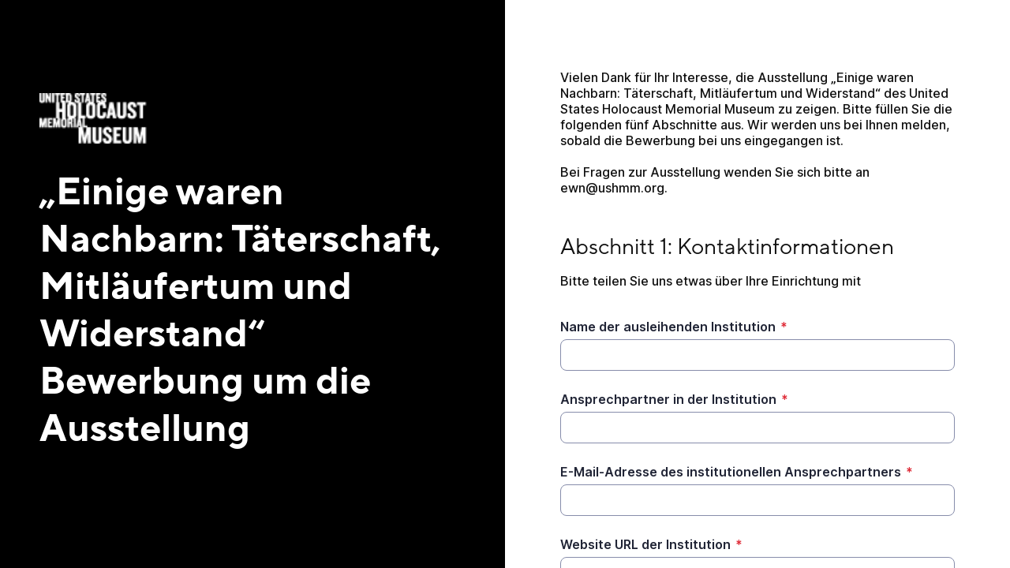

--- FILE ---
content_type: text/html;charset=UTF-8
request_url: https://app.smartsheet.com/b/form/4182ae19efe54a82bcc55c4e1a733348
body_size: 7010
content:
<!doctype html>
<html lang="en">
<head>
    <meta charset="utf-8">
    <title>Smartsheet Forms</title>
    <link rel="icon" href="https://forms.smartsheet.com/assets/form-app/favicon.png" type="image/png">
    <link rel="shortcut icon" href="https://forms.smartsheet.com/assets/form-app/favicon.png" type="image/png">
    <meta name="viewport" content="width=device-width, initial-scale=1">
    <meta name="robots" content="noindex, nofollow">
    <style>
        @import url('https://fonts.googleapis.com/css?family=Roboto+Mono|Roboto+Slab|Roboto:300,400,400i,500,700,900');
    </style>
    <style>
        body {
            -ms-text-size-adjust: auto;
            -moz-text-size-adjust: auto;
            -webkit-text-size-adjust: auto;
            font: -apple-system-body;
        }
    </style>
    <link rel="stylesheet" href="https://forms.smartsheet.com/assets/forms-ui-submit-app/bundle/main.1765238645962.css"></link>
    <script>
        window.formEndpoint = "https://forms.smartsheet.com";
        window.formDefinition = "[base64]/IiwicmljaERlc2NyaXB0aW9uIjoiPHA+V2llIHdpcmQgZGllIEF1c3N0ZWxsdW5nIHp1ciBCZXdcdTAwRTRsdGlndW5nIHZvbiBIZXJhdXNmb3JkZXJ1bmdlbiBpbiBJaHJlciBHZW1laW5kZSBiZWl0cmFnZW4/[base64]/[base64]/[base64]/[base64]";
        window.formToken = "mrvxuqxrxvuwh0nn7r7v";
        window.formAppVersion = "1.145.10";
        window.publishKey = "4182ae19efe54a82bcc55c4e1a733348";
    </script>
</head>
<body style="margin: 0px">
<div id="root"></div>
<div id="modal-root"></div>
<script src="https://forms.smartsheet.com/assets/forms-ui-submit-app/bundle/main.1765238645962.js"></script>
</body>
</html>



--- FILE ---
content_type: text/html; charset=utf-8
request_url: https://www.google.com/recaptcha/api2/anchor?ar=1&k=6LfbDqAUAAAAAPc856qavjKSEVbYbOIj3lAb2x3l&co=aHR0cHM6Ly9hcHAuc21hcnRzaGVldC5jb206NDQz&hl=en&type=image&v=jdMmXeCQEkPbnFDy9T04NbgJ&theme=light&size=invisible&badge=bottomright&anchor-ms=20000&execute-ms=15000&cb=bawrwaful2nz
body_size: 48969
content:
<!DOCTYPE HTML><html dir="ltr" lang="en"><head><meta http-equiv="Content-Type" content="text/html; charset=UTF-8">
<meta http-equiv="X-UA-Compatible" content="IE=edge">
<title>reCAPTCHA</title>
<style type="text/css">
/* cyrillic-ext */
@font-face {
  font-family: 'Roboto';
  font-style: normal;
  font-weight: 400;
  font-stretch: 100%;
  src: url(//fonts.gstatic.com/s/roboto/v48/KFO7CnqEu92Fr1ME7kSn66aGLdTylUAMa3GUBHMdazTgWw.woff2) format('woff2');
  unicode-range: U+0460-052F, U+1C80-1C8A, U+20B4, U+2DE0-2DFF, U+A640-A69F, U+FE2E-FE2F;
}
/* cyrillic */
@font-face {
  font-family: 'Roboto';
  font-style: normal;
  font-weight: 400;
  font-stretch: 100%;
  src: url(//fonts.gstatic.com/s/roboto/v48/KFO7CnqEu92Fr1ME7kSn66aGLdTylUAMa3iUBHMdazTgWw.woff2) format('woff2');
  unicode-range: U+0301, U+0400-045F, U+0490-0491, U+04B0-04B1, U+2116;
}
/* greek-ext */
@font-face {
  font-family: 'Roboto';
  font-style: normal;
  font-weight: 400;
  font-stretch: 100%;
  src: url(//fonts.gstatic.com/s/roboto/v48/KFO7CnqEu92Fr1ME7kSn66aGLdTylUAMa3CUBHMdazTgWw.woff2) format('woff2');
  unicode-range: U+1F00-1FFF;
}
/* greek */
@font-face {
  font-family: 'Roboto';
  font-style: normal;
  font-weight: 400;
  font-stretch: 100%;
  src: url(//fonts.gstatic.com/s/roboto/v48/KFO7CnqEu92Fr1ME7kSn66aGLdTylUAMa3-UBHMdazTgWw.woff2) format('woff2');
  unicode-range: U+0370-0377, U+037A-037F, U+0384-038A, U+038C, U+038E-03A1, U+03A3-03FF;
}
/* math */
@font-face {
  font-family: 'Roboto';
  font-style: normal;
  font-weight: 400;
  font-stretch: 100%;
  src: url(//fonts.gstatic.com/s/roboto/v48/KFO7CnqEu92Fr1ME7kSn66aGLdTylUAMawCUBHMdazTgWw.woff2) format('woff2');
  unicode-range: U+0302-0303, U+0305, U+0307-0308, U+0310, U+0312, U+0315, U+031A, U+0326-0327, U+032C, U+032F-0330, U+0332-0333, U+0338, U+033A, U+0346, U+034D, U+0391-03A1, U+03A3-03A9, U+03B1-03C9, U+03D1, U+03D5-03D6, U+03F0-03F1, U+03F4-03F5, U+2016-2017, U+2034-2038, U+203C, U+2040, U+2043, U+2047, U+2050, U+2057, U+205F, U+2070-2071, U+2074-208E, U+2090-209C, U+20D0-20DC, U+20E1, U+20E5-20EF, U+2100-2112, U+2114-2115, U+2117-2121, U+2123-214F, U+2190, U+2192, U+2194-21AE, U+21B0-21E5, U+21F1-21F2, U+21F4-2211, U+2213-2214, U+2216-22FF, U+2308-230B, U+2310, U+2319, U+231C-2321, U+2336-237A, U+237C, U+2395, U+239B-23B7, U+23D0, U+23DC-23E1, U+2474-2475, U+25AF, U+25B3, U+25B7, U+25BD, U+25C1, U+25CA, U+25CC, U+25FB, U+266D-266F, U+27C0-27FF, U+2900-2AFF, U+2B0E-2B11, U+2B30-2B4C, U+2BFE, U+3030, U+FF5B, U+FF5D, U+1D400-1D7FF, U+1EE00-1EEFF;
}
/* symbols */
@font-face {
  font-family: 'Roboto';
  font-style: normal;
  font-weight: 400;
  font-stretch: 100%;
  src: url(//fonts.gstatic.com/s/roboto/v48/KFO7CnqEu92Fr1ME7kSn66aGLdTylUAMaxKUBHMdazTgWw.woff2) format('woff2');
  unicode-range: U+0001-000C, U+000E-001F, U+007F-009F, U+20DD-20E0, U+20E2-20E4, U+2150-218F, U+2190, U+2192, U+2194-2199, U+21AF, U+21E6-21F0, U+21F3, U+2218-2219, U+2299, U+22C4-22C6, U+2300-243F, U+2440-244A, U+2460-24FF, U+25A0-27BF, U+2800-28FF, U+2921-2922, U+2981, U+29BF, U+29EB, U+2B00-2BFF, U+4DC0-4DFF, U+FFF9-FFFB, U+10140-1018E, U+10190-1019C, U+101A0, U+101D0-101FD, U+102E0-102FB, U+10E60-10E7E, U+1D2C0-1D2D3, U+1D2E0-1D37F, U+1F000-1F0FF, U+1F100-1F1AD, U+1F1E6-1F1FF, U+1F30D-1F30F, U+1F315, U+1F31C, U+1F31E, U+1F320-1F32C, U+1F336, U+1F378, U+1F37D, U+1F382, U+1F393-1F39F, U+1F3A7-1F3A8, U+1F3AC-1F3AF, U+1F3C2, U+1F3C4-1F3C6, U+1F3CA-1F3CE, U+1F3D4-1F3E0, U+1F3ED, U+1F3F1-1F3F3, U+1F3F5-1F3F7, U+1F408, U+1F415, U+1F41F, U+1F426, U+1F43F, U+1F441-1F442, U+1F444, U+1F446-1F449, U+1F44C-1F44E, U+1F453, U+1F46A, U+1F47D, U+1F4A3, U+1F4B0, U+1F4B3, U+1F4B9, U+1F4BB, U+1F4BF, U+1F4C8-1F4CB, U+1F4D6, U+1F4DA, U+1F4DF, U+1F4E3-1F4E6, U+1F4EA-1F4ED, U+1F4F7, U+1F4F9-1F4FB, U+1F4FD-1F4FE, U+1F503, U+1F507-1F50B, U+1F50D, U+1F512-1F513, U+1F53E-1F54A, U+1F54F-1F5FA, U+1F610, U+1F650-1F67F, U+1F687, U+1F68D, U+1F691, U+1F694, U+1F698, U+1F6AD, U+1F6B2, U+1F6B9-1F6BA, U+1F6BC, U+1F6C6-1F6CF, U+1F6D3-1F6D7, U+1F6E0-1F6EA, U+1F6F0-1F6F3, U+1F6F7-1F6FC, U+1F700-1F7FF, U+1F800-1F80B, U+1F810-1F847, U+1F850-1F859, U+1F860-1F887, U+1F890-1F8AD, U+1F8B0-1F8BB, U+1F8C0-1F8C1, U+1F900-1F90B, U+1F93B, U+1F946, U+1F984, U+1F996, U+1F9E9, U+1FA00-1FA6F, U+1FA70-1FA7C, U+1FA80-1FA89, U+1FA8F-1FAC6, U+1FACE-1FADC, U+1FADF-1FAE9, U+1FAF0-1FAF8, U+1FB00-1FBFF;
}
/* vietnamese */
@font-face {
  font-family: 'Roboto';
  font-style: normal;
  font-weight: 400;
  font-stretch: 100%;
  src: url(//fonts.gstatic.com/s/roboto/v48/KFO7CnqEu92Fr1ME7kSn66aGLdTylUAMa3OUBHMdazTgWw.woff2) format('woff2');
  unicode-range: U+0102-0103, U+0110-0111, U+0128-0129, U+0168-0169, U+01A0-01A1, U+01AF-01B0, U+0300-0301, U+0303-0304, U+0308-0309, U+0323, U+0329, U+1EA0-1EF9, U+20AB;
}
/* latin-ext */
@font-face {
  font-family: 'Roboto';
  font-style: normal;
  font-weight: 400;
  font-stretch: 100%;
  src: url(//fonts.gstatic.com/s/roboto/v48/KFO7CnqEu92Fr1ME7kSn66aGLdTylUAMa3KUBHMdazTgWw.woff2) format('woff2');
  unicode-range: U+0100-02BA, U+02BD-02C5, U+02C7-02CC, U+02CE-02D7, U+02DD-02FF, U+0304, U+0308, U+0329, U+1D00-1DBF, U+1E00-1E9F, U+1EF2-1EFF, U+2020, U+20A0-20AB, U+20AD-20C0, U+2113, U+2C60-2C7F, U+A720-A7FF;
}
/* latin */
@font-face {
  font-family: 'Roboto';
  font-style: normal;
  font-weight: 400;
  font-stretch: 100%;
  src: url(//fonts.gstatic.com/s/roboto/v48/KFO7CnqEu92Fr1ME7kSn66aGLdTylUAMa3yUBHMdazQ.woff2) format('woff2');
  unicode-range: U+0000-00FF, U+0131, U+0152-0153, U+02BB-02BC, U+02C6, U+02DA, U+02DC, U+0304, U+0308, U+0329, U+2000-206F, U+20AC, U+2122, U+2191, U+2193, U+2212, U+2215, U+FEFF, U+FFFD;
}
/* cyrillic-ext */
@font-face {
  font-family: 'Roboto';
  font-style: normal;
  font-weight: 500;
  font-stretch: 100%;
  src: url(//fonts.gstatic.com/s/roboto/v48/KFO7CnqEu92Fr1ME7kSn66aGLdTylUAMa3GUBHMdazTgWw.woff2) format('woff2');
  unicode-range: U+0460-052F, U+1C80-1C8A, U+20B4, U+2DE0-2DFF, U+A640-A69F, U+FE2E-FE2F;
}
/* cyrillic */
@font-face {
  font-family: 'Roboto';
  font-style: normal;
  font-weight: 500;
  font-stretch: 100%;
  src: url(//fonts.gstatic.com/s/roboto/v48/KFO7CnqEu92Fr1ME7kSn66aGLdTylUAMa3iUBHMdazTgWw.woff2) format('woff2');
  unicode-range: U+0301, U+0400-045F, U+0490-0491, U+04B0-04B1, U+2116;
}
/* greek-ext */
@font-face {
  font-family: 'Roboto';
  font-style: normal;
  font-weight: 500;
  font-stretch: 100%;
  src: url(//fonts.gstatic.com/s/roboto/v48/KFO7CnqEu92Fr1ME7kSn66aGLdTylUAMa3CUBHMdazTgWw.woff2) format('woff2');
  unicode-range: U+1F00-1FFF;
}
/* greek */
@font-face {
  font-family: 'Roboto';
  font-style: normal;
  font-weight: 500;
  font-stretch: 100%;
  src: url(//fonts.gstatic.com/s/roboto/v48/KFO7CnqEu92Fr1ME7kSn66aGLdTylUAMa3-UBHMdazTgWw.woff2) format('woff2');
  unicode-range: U+0370-0377, U+037A-037F, U+0384-038A, U+038C, U+038E-03A1, U+03A3-03FF;
}
/* math */
@font-face {
  font-family: 'Roboto';
  font-style: normal;
  font-weight: 500;
  font-stretch: 100%;
  src: url(//fonts.gstatic.com/s/roboto/v48/KFO7CnqEu92Fr1ME7kSn66aGLdTylUAMawCUBHMdazTgWw.woff2) format('woff2');
  unicode-range: U+0302-0303, U+0305, U+0307-0308, U+0310, U+0312, U+0315, U+031A, U+0326-0327, U+032C, U+032F-0330, U+0332-0333, U+0338, U+033A, U+0346, U+034D, U+0391-03A1, U+03A3-03A9, U+03B1-03C9, U+03D1, U+03D5-03D6, U+03F0-03F1, U+03F4-03F5, U+2016-2017, U+2034-2038, U+203C, U+2040, U+2043, U+2047, U+2050, U+2057, U+205F, U+2070-2071, U+2074-208E, U+2090-209C, U+20D0-20DC, U+20E1, U+20E5-20EF, U+2100-2112, U+2114-2115, U+2117-2121, U+2123-214F, U+2190, U+2192, U+2194-21AE, U+21B0-21E5, U+21F1-21F2, U+21F4-2211, U+2213-2214, U+2216-22FF, U+2308-230B, U+2310, U+2319, U+231C-2321, U+2336-237A, U+237C, U+2395, U+239B-23B7, U+23D0, U+23DC-23E1, U+2474-2475, U+25AF, U+25B3, U+25B7, U+25BD, U+25C1, U+25CA, U+25CC, U+25FB, U+266D-266F, U+27C0-27FF, U+2900-2AFF, U+2B0E-2B11, U+2B30-2B4C, U+2BFE, U+3030, U+FF5B, U+FF5D, U+1D400-1D7FF, U+1EE00-1EEFF;
}
/* symbols */
@font-face {
  font-family: 'Roboto';
  font-style: normal;
  font-weight: 500;
  font-stretch: 100%;
  src: url(//fonts.gstatic.com/s/roboto/v48/KFO7CnqEu92Fr1ME7kSn66aGLdTylUAMaxKUBHMdazTgWw.woff2) format('woff2');
  unicode-range: U+0001-000C, U+000E-001F, U+007F-009F, U+20DD-20E0, U+20E2-20E4, U+2150-218F, U+2190, U+2192, U+2194-2199, U+21AF, U+21E6-21F0, U+21F3, U+2218-2219, U+2299, U+22C4-22C6, U+2300-243F, U+2440-244A, U+2460-24FF, U+25A0-27BF, U+2800-28FF, U+2921-2922, U+2981, U+29BF, U+29EB, U+2B00-2BFF, U+4DC0-4DFF, U+FFF9-FFFB, U+10140-1018E, U+10190-1019C, U+101A0, U+101D0-101FD, U+102E0-102FB, U+10E60-10E7E, U+1D2C0-1D2D3, U+1D2E0-1D37F, U+1F000-1F0FF, U+1F100-1F1AD, U+1F1E6-1F1FF, U+1F30D-1F30F, U+1F315, U+1F31C, U+1F31E, U+1F320-1F32C, U+1F336, U+1F378, U+1F37D, U+1F382, U+1F393-1F39F, U+1F3A7-1F3A8, U+1F3AC-1F3AF, U+1F3C2, U+1F3C4-1F3C6, U+1F3CA-1F3CE, U+1F3D4-1F3E0, U+1F3ED, U+1F3F1-1F3F3, U+1F3F5-1F3F7, U+1F408, U+1F415, U+1F41F, U+1F426, U+1F43F, U+1F441-1F442, U+1F444, U+1F446-1F449, U+1F44C-1F44E, U+1F453, U+1F46A, U+1F47D, U+1F4A3, U+1F4B0, U+1F4B3, U+1F4B9, U+1F4BB, U+1F4BF, U+1F4C8-1F4CB, U+1F4D6, U+1F4DA, U+1F4DF, U+1F4E3-1F4E6, U+1F4EA-1F4ED, U+1F4F7, U+1F4F9-1F4FB, U+1F4FD-1F4FE, U+1F503, U+1F507-1F50B, U+1F50D, U+1F512-1F513, U+1F53E-1F54A, U+1F54F-1F5FA, U+1F610, U+1F650-1F67F, U+1F687, U+1F68D, U+1F691, U+1F694, U+1F698, U+1F6AD, U+1F6B2, U+1F6B9-1F6BA, U+1F6BC, U+1F6C6-1F6CF, U+1F6D3-1F6D7, U+1F6E0-1F6EA, U+1F6F0-1F6F3, U+1F6F7-1F6FC, U+1F700-1F7FF, U+1F800-1F80B, U+1F810-1F847, U+1F850-1F859, U+1F860-1F887, U+1F890-1F8AD, U+1F8B0-1F8BB, U+1F8C0-1F8C1, U+1F900-1F90B, U+1F93B, U+1F946, U+1F984, U+1F996, U+1F9E9, U+1FA00-1FA6F, U+1FA70-1FA7C, U+1FA80-1FA89, U+1FA8F-1FAC6, U+1FACE-1FADC, U+1FADF-1FAE9, U+1FAF0-1FAF8, U+1FB00-1FBFF;
}
/* vietnamese */
@font-face {
  font-family: 'Roboto';
  font-style: normal;
  font-weight: 500;
  font-stretch: 100%;
  src: url(//fonts.gstatic.com/s/roboto/v48/KFO7CnqEu92Fr1ME7kSn66aGLdTylUAMa3OUBHMdazTgWw.woff2) format('woff2');
  unicode-range: U+0102-0103, U+0110-0111, U+0128-0129, U+0168-0169, U+01A0-01A1, U+01AF-01B0, U+0300-0301, U+0303-0304, U+0308-0309, U+0323, U+0329, U+1EA0-1EF9, U+20AB;
}
/* latin-ext */
@font-face {
  font-family: 'Roboto';
  font-style: normal;
  font-weight: 500;
  font-stretch: 100%;
  src: url(//fonts.gstatic.com/s/roboto/v48/KFO7CnqEu92Fr1ME7kSn66aGLdTylUAMa3KUBHMdazTgWw.woff2) format('woff2');
  unicode-range: U+0100-02BA, U+02BD-02C5, U+02C7-02CC, U+02CE-02D7, U+02DD-02FF, U+0304, U+0308, U+0329, U+1D00-1DBF, U+1E00-1E9F, U+1EF2-1EFF, U+2020, U+20A0-20AB, U+20AD-20C0, U+2113, U+2C60-2C7F, U+A720-A7FF;
}
/* latin */
@font-face {
  font-family: 'Roboto';
  font-style: normal;
  font-weight: 500;
  font-stretch: 100%;
  src: url(//fonts.gstatic.com/s/roboto/v48/KFO7CnqEu92Fr1ME7kSn66aGLdTylUAMa3yUBHMdazQ.woff2) format('woff2');
  unicode-range: U+0000-00FF, U+0131, U+0152-0153, U+02BB-02BC, U+02C6, U+02DA, U+02DC, U+0304, U+0308, U+0329, U+2000-206F, U+20AC, U+2122, U+2191, U+2193, U+2212, U+2215, U+FEFF, U+FFFD;
}
/* cyrillic-ext */
@font-face {
  font-family: 'Roboto';
  font-style: normal;
  font-weight: 900;
  font-stretch: 100%;
  src: url(//fonts.gstatic.com/s/roboto/v48/KFO7CnqEu92Fr1ME7kSn66aGLdTylUAMa3GUBHMdazTgWw.woff2) format('woff2');
  unicode-range: U+0460-052F, U+1C80-1C8A, U+20B4, U+2DE0-2DFF, U+A640-A69F, U+FE2E-FE2F;
}
/* cyrillic */
@font-face {
  font-family: 'Roboto';
  font-style: normal;
  font-weight: 900;
  font-stretch: 100%;
  src: url(//fonts.gstatic.com/s/roboto/v48/KFO7CnqEu92Fr1ME7kSn66aGLdTylUAMa3iUBHMdazTgWw.woff2) format('woff2');
  unicode-range: U+0301, U+0400-045F, U+0490-0491, U+04B0-04B1, U+2116;
}
/* greek-ext */
@font-face {
  font-family: 'Roboto';
  font-style: normal;
  font-weight: 900;
  font-stretch: 100%;
  src: url(//fonts.gstatic.com/s/roboto/v48/KFO7CnqEu92Fr1ME7kSn66aGLdTylUAMa3CUBHMdazTgWw.woff2) format('woff2');
  unicode-range: U+1F00-1FFF;
}
/* greek */
@font-face {
  font-family: 'Roboto';
  font-style: normal;
  font-weight: 900;
  font-stretch: 100%;
  src: url(//fonts.gstatic.com/s/roboto/v48/KFO7CnqEu92Fr1ME7kSn66aGLdTylUAMa3-UBHMdazTgWw.woff2) format('woff2');
  unicode-range: U+0370-0377, U+037A-037F, U+0384-038A, U+038C, U+038E-03A1, U+03A3-03FF;
}
/* math */
@font-face {
  font-family: 'Roboto';
  font-style: normal;
  font-weight: 900;
  font-stretch: 100%;
  src: url(//fonts.gstatic.com/s/roboto/v48/KFO7CnqEu92Fr1ME7kSn66aGLdTylUAMawCUBHMdazTgWw.woff2) format('woff2');
  unicode-range: U+0302-0303, U+0305, U+0307-0308, U+0310, U+0312, U+0315, U+031A, U+0326-0327, U+032C, U+032F-0330, U+0332-0333, U+0338, U+033A, U+0346, U+034D, U+0391-03A1, U+03A3-03A9, U+03B1-03C9, U+03D1, U+03D5-03D6, U+03F0-03F1, U+03F4-03F5, U+2016-2017, U+2034-2038, U+203C, U+2040, U+2043, U+2047, U+2050, U+2057, U+205F, U+2070-2071, U+2074-208E, U+2090-209C, U+20D0-20DC, U+20E1, U+20E5-20EF, U+2100-2112, U+2114-2115, U+2117-2121, U+2123-214F, U+2190, U+2192, U+2194-21AE, U+21B0-21E5, U+21F1-21F2, U+21F4-2211, U+2213-2214, U+2216-22FF, U+2308-230B, U+2310, U+2319, U+231C-2321, U+2336-237A, U+237C, U+2395, U+239B-23B7, U+23D0, U+23DC-23E1, U+2474-2475, U+25AF, U+25B3, U+25B7, U+25BD, U+25C1, U+25CA, U+25CC, U+25FB, U+266D-266F, U+27C0-27FF, U+2900-2AFF, U+2B0E-2B11, U+2B30-2B4C, U+2BFE, U+3030, U+FF5B, U+FF5D, U+1D400-1D7FF, U+1EE00-1EEFF;
}
/* symbols */
@font-face {
  font-family: 'Roboto';
  font-style: normal;
  font-weight: 900;
  font-stretch: 100%;
  src: url(//fonts.gstatic.com/s/roboto/v48/KFO7CnqEu92Fr1ME7kSn66aGLdTylUAMaxKUBHMdazTgWw.woff2) format('woff2');
  unicode-range: U+0001-000C, U+000E-001F, U+007F-009F, U+20DD-20E0, U+20E2-20E4, U+2150-218F, U+2190, U+2192, U+2194-2199, U+21AF, U+21E6-21F0, U+21F3, U+2218-2219, U+2299, U+22C4-22C6, U+2300-243F, U+2440-244A, U+2460-24FF, U+25A0-27BF, U+2800-28FF, U+2921-2922, U+2981, U+29BF, U+29EB, U+2B00-2BFF, U+4DC0-4DFF, U+FFF9-FFFB, U+10140-1018E, U+10190-1019C, U+101A0, U+101D0-101FD, U+102E0-102FB, U+10E60-10E7E, U+1D2C0-1D2D3, U+1D2E0-1D37F, U+1F000-1F0FF, U+1F100-1F1AD, U+1F1E6-1F1FF, U+1F30D-1F30F, U+1F315, U+1F31C, U+1F31E, U+1F320-1F32C, U+1F336, U+1F378, U+1F37D, U+1F382, U+1F393-1F39F, U+1F3A7-1F3A8, U+1F3AC-1F3AF, U+1F3C2, U+1F3C4-1F3C6, U+1F3CA-1F3CE, U+1F3D4-1F3E0, U+1F3ED, U+1F3F1-1F3F3, U+1F3F5-1F3F7, U+1F408, U+1F415, U+1F41F, U+1F426, U+1F43F, U+1F441-1F442, U+1F444, U+1F446-1F449, U+1F44C-1F44E, U+1F453, U+1F46A, U+1F47D, U+1F4A3, U+1F4B0, U+1F4B3, U+1F4B9, U+1F4BB, U+1F4BF, U+1F4C8-1F4CB, U+1F4D6, U+1F4DA, U+1F4DF, U+1F4E3-1F4E6, U+1F4EA-1F4ED, U+1F4F7, U+1F4F9-1F4FB, U+1F4FD-1F4FE, U+1F503, U+1F507-1F50B, U+1F50D, U+1F512-1F513, U+1F53E-1F54A, U+1F54F-1F5FA, U+1F610, U+1F650-1F67F, U+1F687, U+1F68D, U+1F691, U+1F694, U+1F698, U+1F6AD, U+1F6B2, U+1F6B9-1F6BA, U+1F6BC, U+1F6C6-1F6CF, U+1F6D3-1F6D7, U+1F6E0-1F6EA, U+1F6F0-1F6F3, U+1F6F7-1F6FC, U+1F700-1F7FF, U+1F800-1F80B, U+1F810-1F847, U+1F850-1F859, U+1F860-1F887, U+1F890-1F8AD, U+1F8B0-1F8BB, U+1F8C0-1F8C1, U+1F900-1F90B, U+1F93B, U+1F946, U+1F984, U+1F996, U+1F9E9, U+1FA00-1FA6F, U+1FA70-1FA7C, U+1FA80-1FA89, U+1FA8F-1FAC6, U+1FACE-1FADC, U+1FADF-1FAE9, U+1FAF0-1FAF8, U+1FB00-1FBFF;
}
/* vietnamese */
@font-face {
  font-family: 'Roboto';
  font-style: normal;
  font-weight: 900;
  font-stretch: 100%;
  src: url(//fonts.gstatic.com/s/roboto/v48/KFO7CnqEu92Fr1ME7kSn66aGLdTylUAMa3OUBHMdazTgWw.woff2) format('woff2');
  unicode-range: U+0102-0103, U+0110-0111, U+0128-0129, U+0168-0169, U+01A0-01A1, U+01AF-01B0, U+0300-0301, U+0303-0304, U+0308-0309, U+0323, U+0329, U+1EA0-1EF9, U+20AB;
}
/* latin-ext */
@font-face {
  font-family: 'Roboto';
  font-style: normal;
  font-weight: 900;
  font-stretch: 100%;
  src: url(//fonts.gstatic.com/s/roboto/v48/KFO7CnqEu92Fr1ME7kSn66aGLdTylUAMa3KUBHMdazTgWw.woff2) format('woff2');
  unicode-range: U+0100-02BA, U+02BD-02C5, U+02C7-02CC, U+02CE-02D7, U+02DD-02FF, U+0304, U+0308, U+0329, U+1D00-1DBF, U+1E00-1E9F, U+1EF2-1EFF, U+2020, U+20A0-20AB, U+20AD-20C0, U+2113, U+2C60-2C7F, U+A720-A7FF;
}
/* latin */
@font-face {
  font-family: 'Roboto';
  font-style: normal;
  font-weight: 900;
  font-stretch: 100%;
  src: url(//fonts.gstatic.com/s/roboto/v48/KFO7CnqEu92Fr1ME7kSn66aGLdTylUAMa3yUBHMdazQ.woff2) format('woff2');
  unicode-range: U+0000-00FF, U+0131, U+0152-0153, U+02BB-02BC, U+02C6, U+02DA, U+02DC, U+0304, U+0308, U+0329, U+2000-206F, U+20AC, U+2122, U+2191, U+2193, U+2212, U+2215, U+FEFF, U+FFFD;
}

</style>
<link rel="stylesheet" type="text/css" href="https://www.gstatic.com/recaptcha/releases/jdMmXeCQEkPbnFDy9T04NbgJ/styles__ltr.css">
<script nonce="_ARezHTh6VgoN2PwfHOWwQ" type="text/javascript">window['__recaptcha_api'] = 'https://www.google.com/recaptcha/api2/';</script>
<script type="text/javascript" src="https://www.gstatic.com/recaptcha/releases/jdMmXeCQEkPbnFDy9T04NbgJ/recaptcha__en.js" nonce="_ARezHTh6VgoN2PwfHOWwQ">
      
    </script></head>
<body><div id="rc-anchor-alert" class="rc-anchor-alert"></div>
<input type="hidden" id="recaptcha-token" value="[base64]">
<script type="text/javascript" nonce="_ARezHTh6VgoN2PwfHOWwQ">
      recaptcha.anchor.Main.init("[\x22ainput\x22,[\x22bgdata\x22,\x22\x22,\[base64]/[base64]/[base64]/[base64]/[base64]/[base64]/[base64]/[base64]/[base64]/[base64]/[base64]/[base64]/[base64]/[base64]\\u003d\x22,\[base64]\\u003d\\u003d\x22,\x22w6HCkmvDgMOpe8K5wqVkwqnDn8KfwqQrwp/Cn8KFw7hAw5hNwojDiMOQw7/CtyLDly3Cr8OmfTDCuMKdBMOkwq/ColjDrcK8w5JdTcKiw7EZPsOta8KrwoQ8M8KAw5TDhcOuVBbCjG/DsWgIwrUAcX9+JTrDnWPCs8OLLz9Bw4A4wo17w47DtcKkw5kjFsKYw7pSwoAHwrnChCvDu33ClcKmw6XDv3PCgMOawp7CqhfChsOjecKoLw7CuSTCkVfDkMOMNFR2woXDqcO6w6JCSANmwrfDq3fDucKHZTTCnsOiw7DCtsK+wp/CnsKrwoQWwrvCrEnCmD3CrVLDicK+OCzDjMK9CsODdMOgG2h7w4LCnUvDpBMBw7zCjMOmwpV0M8K8LwxxHMK8w7ggwqfClsOsDMKXcSVrwr/Du27DsEo4CBPDjMOIwrNLw4BcwojCgmnCucOEccOSwq4AJsOnDMKbw4TDpWEYEMODQ37CtBHDpTk0XMOiw5LDmH8ifMKOwr9AIsOMXBjChMKqIsKndcOeCyjCn8OpC8OsI1cQaFXDpsKML8KpwpNpA0x4w5UNeMK3w7/DpcOnNsKdwqZiQ0/DonPCmUtdDMKeMcOdw6zDhDvDpsKwAcOACFnCrcODCWEEeDDCuz/CisOgw5HDqTbDl39hw4x6cBg9AlFCacK7wpLDqg/CggrDtMOGw6cFwpBvwp49dcK7YcOZw7V/DQ8TfF7DsW4FbsOwwqZDwr/CisOdSsKdwonCicORwoPCt8OlPsKJwqBqTMOJwrjCjsOwwrDDl8Odw6s2AsKQbsOEw4HDm8KPw5lLwqjDgMO7ZxQ8ExNYw7Z/d0YNw7ghw7cUS1bCnMKzw7JLwo9BSh3CjMOAQz/CqQIKwrnClMK7fRzDozoAwpfDgcK5w4zDrsKMwo8CwqFTBkQ/E8Omw7vDrATCj2NDTTPDqsOSVMOCwr7DqMKUw7TCqMKhw7LCiQBgwoFGD8KLWsOEw5fCoHAFwq8GXMK0J8OOw7vDmMOawotNJ8KHwqsvPcKufAlEw4DCnsOjwpHDmiwDV1tOXcK2wozDgQJCw7MVQ8O2wqtSQsKxw7nDtFxWwoklwrxjwo4YwoHCtE/CvcK6HgvCh1HDq8ORKFTCvMK+bzfCusOiQ2oWw5/CvlDDocOeWcKcXx/CmcKJw7/DvsK9wqjDpFQlc2ZSY8K8CFltwqt9csO6wo1/J05lw5vCqTwlOTBJw7LDnsO/[base64]/DmxI7QsKSSMODwqVNwqzChsO6TAc7wpDDpMOkwoE8ajrCkcKlw5drw73Cj8OhEsO4ZWt9wo7Cg8O+w5dkwrDClV3DsBMKdcK4wpoCA0o6MsKmdsO2wq3DsMKpw63DvsKDw7A2wqbCk8OiI8KdOMOzWirCnMOHwptuwpAjwqk5Yi3Csy3Cmj9VZMOGGU/CnMK8H8KvdkDCsMO7MMOMdH/DpsOEVQ7DqCHDocKyVMK+agfDhcKuUlsmRltHcMOjEwtNw6x5WsKkw71Aw7bCgC87wq3CpsKlw7LDjsK+NsKueD4MPkt1SRfDqcOiDXNgOsKNXmLCgsK5w5DDimw4w4/CmcOudhklwos7MMKrIcKtdgXCr8KswogLOGzDq8OuMcKew70zwqHDqhXCtEPDkl9Pw7U2worDr8Ofwow/L2/ChsOqwrPDmk1dw6jDi8KdH8Kaw7bDmBfDhsKiwrjDsMKzwqbDocKDwoXDhXfCj8Oow71vOyQLwrPDpMO5w6jChlZnGR/DuFpKU8OiC8K7wojCi8Oww6l9w7hpUsKeKAjDkB7CtwLDgcKsZ8Ogw5FgbcK7HcK8w6PDrMOCGMKUQ8Oyw4nCoVgQKMK2KRzCk17Dl1TCg0Ruw71SHnLDmcKxwpTDv8KdCcKLCsKQYMKWRsKVOmR/[base64]/AR4kCcOpwrEyw67ChsOew7tbwpzDtAsTwozCiBDCtcKHwqZ2SGXCmwHDtFTCnw7Di8OWwpB1wrjCpkFXJcKSVi3DlTt9OQTCmxDDl8OBw4/Cg8OlwqPDiTLCmHAyUcOKwp3CocOOTsKiwqVywrDDrcKzwrl3wrwww5J+AcOTwohRVcO3wqE2w5tAWMKFw5FBw7nDvGN0wpLDv8KEU3vCmytIDTDCpsOYfcOjw4/Cm8OWwq86JUnDlsO9w6nCt8KOV8KULkDCtV1Hw4Nyw5TClcK/wojCvMKuecKfw6RXwpAbwo7ChsO8NF4+WigGwq1owp9YwrfDvcKMw4zDvw7Di0bDlsK9JirCvsKIRsOre8K/eMKkQg/DusOGwpFgwoHDmmcyJHjCgsKQw74zDcKrb1fCiy3DqH5vwq55SAx7wrQzPMOlG3jCkBLCg8O+wqpLwrAQw4HCj1DDnsKFwr1Nwohcwotowr86aA/CsMKBw58PK8K/YcOiwqd/[base64]/w4p5FBZLw4gSNMKKABwWwprDksKyw6gDVcOqY8Ofw5jCmMKmwp98wq3DkcKrAMK9wr3DpGbCnXYcD8OAFBTCvXvDilMgQizCsMK6woMsw6xeesObYy3CqMKpw6fDtMO7X2TDjsOMw4d+wq1xMn9tAMOHXyx/wpbCj8OUYhFvalBYGcKVbMO6PCLCrTobBMKkNMOLZF5+w4DDocKec8Oww4JHUmLDm2Q5S0HDo8OJw4LDkCPCkSHDkEfCvMORCxR6csK8UD1BwrkfwqHClcKxIsKREsKhIT1+w7jCo3smEMKSw7zCssKpMMKbw7LDhsOWW1UMIMOWMMO3woXCli3Dh8KPW0/CvsK5UDvDn8KdFh09woJOwpwgwpjDjE7DhsO+w7cQfsOUMMObF8OMHsOJT8KHf8O/J8OvwrMCwqJlw4UwwoRyYMK5R0DCvsKSYhMoYDBzIMOdQMO1F8KzwqkXHFbCty/CrHvDgMK/w6ghG0vDqcKhwoTDocKWwrPCg8KOw7FFVMOAYypUw4rCt8KzGFbCu2FxeMO3JGvDoMOOwq1lF8O6wpVkw5nCh8O4Mg0/w6DCtMK/fmY2w5rDrUDDphPCssOVEcK0H3ZMwoLDlizDjWXCtTp7wrBbPsOLwp3Doj14wqx6wrQhfMO1wrp+QnnCvy/CiMKzwohAccK2wpJjwrZ/wp1zwqpPwrs7wpzCoMKxJErDi0p4w7I9wqzDolnDoE1Fw6IAwoomw7cywqrDpTwvScOtW8K1w43CmcOqw41BwqjDusO3wq/DgmUPwpUtw7jDiw7CuXPDgHrCiGLCqsOCw4vCgsKPY0xvwokJwpnDhULCtMKuwp/DuDtSfkbDqsO4Gy9cGMOffQxAw5vDozfCrMOaSU/CksK/dMOxwpbDicK9w6fDjcKvwq3CiUpAwocRCsKAw7cxwrVQwqnCugbDrsOfRhjCqsOpX3PDncKOXWd4AsO4EcK3woPCjMOVw7bDh2YTLUzDhcK8wqR4wrfDm1vCtcKSw4jDosK3wo8bw77DrcOLcQvDrypmLgTDoj17w5RpAVDCuRvCjsK2QxnDmMKJwoY/[base64]/[base64]/Cq3jCscKewqbDt8K2Wx3CuSfCvxFLYnvDulzCtz7CjMOTDFXDncKqw7nCv1Bew5Qbw47CnxPCs8KgN8OEw7vDmMOswoDCnithw7rDvhhxw5zCm8OnworChXN3wrzCtSzDvcK7MMKvwrLCh1dfwoRjYHjCu8Khwrgkwp9MXWdewrHDigFRwoN/wpfDjzEzFDpIw5cxwp3CmFwsw5dcwrTDqF7DpMKDJMOuw4rCj8KEVMKrwrI/Q8Kaw6Eaw7VEwqTDnMOFBy8swpHDhMKGw50Nw5/[base64]/wqpJKsOGUmJpHMKPUMKXITRYeyXCjirDsMOjw5nCsxxTwrMwenk/w5Qzwr9VwqfDmV7CvH98w7AqaETCncKxw6fCkcOvN1B5eMKVA1wSwodwNMKaWMO9Z8KswplTw73DvMKiw752w6dQZMKGw4/CumPDiytmw7rCnsOXNcKtw7h0JHvCtTTCkMK/HMOQJsKZFyvDo1IlM8Krw6XCncOMwrISw6rCnsKff8OlO0B/QMKOGitnanjChcObw7QKwqDDuizDtsKFKMKqwoRBZsOuw6/CpsKkahHDrELCq8KATcOPw6rCrQnCgHYIDsOrOsKbwoLDiAPDmcKXwqLDusKIwoERDTnCmcO2FkQMUsKMwpQ+w5M6wo3CmVhFwp8iwp/CixYqFF0bBnDCrMOHU8KXJwohw5VIScKWwo40YMO0wqMBw6/Dg38vT8KdSXl1P8KfN0HCo0vCtMOHQyfDkR8Mwot1UBoSw6vDs1LCq2hyTEYewqvCjC5OwrEhwoQ/w6g+BsKBw6PDqErCrMORw5vDisK3w5BRO8KDwrk0w549woAbZMOVI8Oxw6nDvMK9w6zDjTjCoMO8w7/CvcK8w6FHQWkPwqzCpHvDlsKNXkp9e8OdXQdsw4LDisOyw5TDtA9AwoIWw4Vzw5zDhMKkHQoFwofDl8O/XcOCwpBiYjPDvsKzBAUNwrBKQcKywqTDnjrCjRbDhcOHHW/[base64]/CvGMqeWnCg8OVPB7DlXcPBmLDkGQCwoALBsKPa0DCrwBlwqBtwobCogLDvcOPw6h8w7gNw4IZPRLDn8OMwo9lAER7wrDDtjjDtMOxAsK2T8KgwqrDk01+NFBXaGvDlV7DkB/CtXnCp0xuahwQdMKfKRbCrFjCpFPDlMK+w5/Dj8OfJMKiwr4TH8OVNcOdwqDCm2bCkU9xF8KuwoA3M1FkRF8sP8O8eGvDpcOtw4Mlwp51woJaYgHDmyXCq8Odw6zDqkMYw6rDiURRw73DuSLDpTYeMCLDjsKmw5bClsKnwohyw5/[base64]/dkbDocOsCkYaw7nChsKvM011BcK+wp1WLhp/BcK2OlDCo3XDqzpjQ3vDoTgSw4VzwqcJIRwJaF7DjMO+wot0aMOgFg9KL8KlYmJDwoAAwrbDkS59eG/DgiHDqsKFbcK4wp7DsyZUT8Kfw55CUMOeIQDDuytOPmQZP1TCnsOdw6PDlcKvwrjDg8OPf8K0XXIbw5bCgUVVwpU8b8KUa1XCqcK1wpPCo8O6w6DDqMOoCsKvA8O7w6jCszXCvMK0w55+SxNmwq/DkMOqTcKKHcOPQ8OswpQvTh0RWy8fEQDDnVLDpG/CrMOYw63CszXCgcOPXsKEUcOLGg41wrUURXEGwrMTwrDDkMO3wptzbGXDucO/[base64]/CgcKLWQh+w5lZWwVdYMKjVsOzwqU0ZGvCs8OYSyfCumIXdsKjFGvCkMOrNsK/[base64]/DhcKTwoAnS8K3w6E9wpt+w7PClGrDmFJpwrDCkMOOw6pswqguF8OEV8KhwrPCtgzCiVPDlHTDmMK5X8OyY8OdOsKmOMO/w5JTw7LDvcKHw7fDs8Oaw4XCrcObXCh2w4R1ecKtCBHDnsOvUGnDhj8fVsKTSMOAfMK2wp59w6AIwpltw4BlRwFfb2jCskMAwrXDncKIRCDDrS7DhMO3wpJEwr/[base64]/DuXxKwp/CpcKtwpjDmcKrw5PCr8KOw5AMw73CtAXCq8KrT8Olwqxuw5Z6w6JQAMKFRWTDkylew73Ch8OdUmvChR8Ywr8LOsKjw6XDmFbCgsKDbFjDr8K6U2bDk8ODORfCpQ7DoyQIN8KWw74Gw4rDlwjCj8KNwqTCvsKoccOBwqlKwr7Dr8OWwrpLw6HCjsKDasOfw4UYfsK/TgAgwqDCnsKzwphwIlXDuh3CohIBJwMdw4TDhsOHw5rCncOpZsKcw5rDkn0VOMK+wq9dwoLCmMKUGxHCrsKPw43ChC03w67Ch0gtwqQ2IMKrw4AcBcKFYMKkNMOODMOHw4DCjzfCicO0FkwMIFLDmsOGVsKTOnk/Bzw6w4JOwopzdsOPw6NtcBlTMMOTTcO0w57Dow3CtsOowqbCqSvCqi/DuMKzP8O1wqphccKsfMK2Qj7DhcOAwp7Djn91wqHDi8KbeRbDvcKAwqTCtCXDvsKsSkUywpBHA8OxwqEAw4/DsBrDmDEUfcK+w5kTG8OyPFHCrisQw7DDo8OVfsKvwovDhAnCoMOxCWnDgj/DmsKkNMOYQ8K6wqfDpcKXfMOPwqXClsOyw5vCnBvCssOsFWcMSkjDumBBwoxawr08w6XCtlZqD8KAIMOFJ8Orw5YIXcO0w6fClsKPfAnDu8K/[base64]/Z18HO8Khw75Iw77Cm1rDlsKMw6VowoPDr8O9wotRKsOawotTw6XDusO0URLCkzDDssKwwrN7CjDChMO5Gz/[base64]/DgSvCnh03w6YcfUjCtTfDiMK4w5MTKSnDg8KiYy47wqDCn8Kqw73DrDBpTMKbw653w4YHMcOmB8OTYcKRwrAXOMOqAsKoCcOQwofCjMKNbRQVU2F7PQNpwrpgwoPDq8KvZsOSFQXDm8OJQEUwBsOMBMOKw7/ClcKbd0Ndw6DCt1LDuX7Dv8OoworCrUZ2w5UedgnCnzHCmsKXwrx8cyouGg3Dg0rCoxrCtsKeZsK0wrPCkC8iw4HCmsKFScKaJMO1wpVGIMO2HUYoMcObw4FMKTg6BsO/[base64]/DucOPwp9cUcO3wp3CvmRpw5vDgUbCgMKIGMKrw685BkUtdS1PwrYfSgjDmcOQP8OSR8OfYMK6wqPCmMOeZlkOSQfCi8KRVyrCmGzDoRUYw6JmX8O4wrNiw67Cg3xUw7nDgcKgwqZJPsKSwrfCglDDp8KAwqZNAgg9wr/[base64]/DtsOAw5hrTnNMwokBL8OqwpjDvABtwobClG7Dri/Cp8K/wp4XbcOqw4JVKA8Ywp7Duns5D1oRU8OWc8O2XDHCpXvCkE4jPjsEwqjCiX4PEMKPCMK2YRPDj0lOMsKNwrJ4YsOgwrVQccKdwozCrUUjXWFpMwMhAMKawq7DhsKDXsO2w7llw4XDphjChylPw7vDkWPCjMK6wqQTw7/DkErCnnRNwp9iw4LDniILwrAFwqbDimXCnS8INiR2FC17wp7DkMOmLsKVIWMfQsKkwrLCvsOUwrDCq8KCwqtyJS/DiGIcw5o0GsOKwrHDkhHCn8KDw6dTw6rCscKJJRfCncK1wrLDv0U9T2PCpMOjw6FxWVsfSMOOw5PDjcO9HmYbwonCncOfwrjCqMKHwowdPMOVX8Ktw78Kw7TCu2R9ZXlfA8OqGXfCocKKKXZUwrbCusK/w7xodDfCgC7CrsOrBMOZNB/CiQ9QwpkPLHrDgsO2BsKJAWgse8K7MEtSwrYIw6fDgcO+CTrCj0xrw53CvMODwpENwpTDisO4wqTCq2XDvCNHw7XCgMOfwpkVJVlmwrtIw4omw6HCkixBe3nCujrDixBaIg4XBMOsYl1Uw5xITAZ4RX/[base64]/BcOjIGFndMORwpbDuAIXwotDIQrDpDLCgVHCnkrDlMOMVMOkw7F9TiVqw5tYw6l5woZ9V1fCp8OEeQ7DliZVCsKIwrnCuDhfa1TDsyjCnsKqwpd8wroKdml1OcKOwrNzw5dUw7V+Sw06dMOLwrASw43ChcOPcsOxR14kVsOaJ05QLT7CksO2NcOFQsOrccKEwr/CnsKNw4lFwqMFw7zDlXNFIWhEwrTDqsKXwroXw7UCeFoSwozDrHnDmsKxPkDCrMKow6jCgB7DqFvDlcKhdcObBsOXH8Owwp1hwqBsOHbCucODVMO6NxB0SsOfAMK3w6zDu8Olw5JPYj/CncOGwrAyfMKXw7zDr0rDkVVgwpouw48AwrvCi1NJw73Ds3TCgsOdRFVSIU8Uw5nDqW8cw60UFww3fiVqwolBw4HCrljDkynCjFlfw70vwpITw5pMTcKMfFrCjGTDkcK0wrZrMFYywo/Cly4necOkdsKoDMOpIlwGLMK2YxtRwqY1woNjVcKEwpvCi8KGS8OdwrzDunhSFE3Ck1jDpcKgYG3DqMOaRCkgI8Omwo0/Z3XDogHDoxjDtcKqJEbChMO8wo0kCjw9AEfDuAHCt8OkDz0Xw61+JTXDhcKaw4p1w7kRU8Klw6UowrzCmMOiw4Q/[base64]/w5vDh2c8HsKXwotNGGpSwrfDjR3DkRErMkDCsjfCtGdOEMO6VUBmwpAUw75+wqnCmT/[base64]/CksOdwo7DvMO2A8OsKQEAwrVXLUTDhcOPwpZ5wobDpHXDu2XCocOsfcOpw4cNw7pudHbCrV/CmAFRfzjCsmbDpsKlGDXDowJyw5HCrsOww7nCllhWw6BSUHbCuDN/[base64]/[base64]/CsKhFMKfDhYlfcOJJcOMUsKqC8OeEBQ7K10jYsO6HiAzOD3Dm25Kw59WfVZcB8ORX3zCm39rw7Axw5RbbDBHw5rCmcKyQlNzw5N8w7Fow6rDhWnDuBHDlMKYeEDCsyHCjsOmJcO4wpEQIcKtXi3CgcKCwoLDvlnDuibDsmAsw7nCnX/DosKUQ8KRXWREIWnDrMK9woVow6lSw5ZJw5LDm8KMccKrLcKPwqhhfi9fV8KkRHItwp44HlccwroXwq5aegYCLh9SwrnDsy3DgW3CuMOiwrIlw5/Chh/DhMOoVHXDoHN0wrLCvD1YYTbDjQ9Kw6jDm0I9wpbCi8O2w4vDs13CsjzCml9QZh8ww6HCqyI/w57Cn8OlwrfDvHQIwpotJiDCjDtzwpnDtsOdIDLDjsOXYQ/CijXCscOxwqfDpMKuwq7DncONVmvCpMKTPTZ2DcKUwrDDuiQ5a08nY8KhAMK8SF/[base64]/P8O0cxXCgFXDsy3DkHIiJFJGdCMdwq0cw7/CvlPDiMKyUW8jFiDDl8Kyw5M0w5xeeQfCocOrwrjDnMOfwqzDnyvDosO2w4wJwqLDgMKOw4RoEh7DssKiVMK0BcKld8OmG8KeZcKjUVhZazzDkxvCtsKxEW/DuMKcw57CosOHw4LCvwPCgCwww7fCvH50RTPDoiEhw7XCvD/DnTAGVjDDpD9iI8K8w60ZHHTCrMOucMO3wrzCksK6wpPCtsOcwrw1w5tcwovCmX8zFWtxOsKNwrVIw5MFwocxwrfDtcO2J8KEYcOgZlJgflgbwqh2AMKBLsO6eMO3w5stw50Mw5XCkCpUAcOYw4zCm8OvwqZUw6/DpWnDs8OYYMKbIFI7VFzDq8O1w6HDssKXw5vCmjnDlzMcwpcbUcK5wrXDvhHCq8KQacKfXz3DlMKCZ0R4wpvDuMKEaXbCsxcWwqzDl1kCLCt5AB5pwrR4TBVGw63CrRVPbUbDuFTCtcKjwqdtw6/Dq8OyGsOWw4Q3wqDCqQxfwozDg03DiQx4w7ROw7JnWsKMcMO8WsKVwq9Gw5PCi1t0w6nDridVwqUDw4hCAMO2w6xcY8KRI8KywplbAMKwGUbCkx/CpMKCw5obEsOdwoPCmCLDlsKDLsOOOMObw7l4FRYOw6ZOwo/DsMO+wqFZwrdyLkFfPDjCs8O1MMOdw6TCq8KQw6RnwqFNLMKoHV3CmsKNw6nCkcOswpYBHMKaURvCqsKJwqDCun1ALsODNyLDiSXCvcOMfjgmw5RCTsOswrHCpVVNI0hxwp3CsAPDvMKzw7XCnGTCl8KDcSXDrCA3w64Fw63ClE/Di8OxwqnCrsKpQlEPDMOgb1Mxw7XDm8OgQwEIw6MLwpjDs8KBQVg4WMO4wqMkecKZBCpywp3Dg8O7wrZVY8ObfsK3wqQ/w5UDQMKhwpg3w4fCiMOvRH7CiMKhw6JGw599w4TCoMKkd0oeDcKOIcO2TCjDvVzDn8Onwo9bwrc4wq/CiWx5M2XClcO3wobDtMK+wrjCqTwWR10Yw5B0w47CsUMpBUvCoWLDpsOTw4XDlQDCu8OpEHvCv8KjSzbDscOSw6E8UsKLw5rCnUvDmMOfPMKRe8ORwpPDskjCj8KVbcOTw6vDjiR8w5FLXsOxwrnDukoDwrI4wrjCgGbDsgANw5zDjEvDkAEQNsKvIw/[base64]/[base64]/Dq8Kbw64Gw57DsR/CmcKaHHbCgMKkYUZjwpHDnMK/wqQewpHCvTPCgsOWw4BGwofCuMKKGsKxw6oSVGsKDXjDoMKqHMKCwq/[base64]/DlnPCocO3wrR/FDIdw4gtw47CiMOcwrTDgcKpwqt1IMOBwpJPwpHDssOgTsKtwq8ZUk/CgRfCkMOGwqPDpnAWwrx1T8OIwpDDosKSdsOjw6Z2w4nCjH8nGC0QBmUVIUXClsOLwrZneEPDk8OvPiLCtG94wq/DqcKmwq7DkcKuWjJiJClaCFcwRErDvMKNPDRaw5fChFfCqcK5TEZ/w6wlwq1NwrPCj8KGw7NJQXkNIsOneTotw6o9ZMKjBi/CnsORw7dywqjDs8OfY8KLwrfCikbDsWkUw4jCp8Ojw5XDqQ/CjcOHw4HDvsOWI8KJZcKQTcK8w4rDs8O9NcOUw5XClcKMw4kBVEHCt3DDthAyw65hNsKWwrhYEsK1w6IDQcOEOsOIwotbw7xuZVTCn8KSfmnDrl/CpA7CksOoLcOdwpIXwq/[base64]/chAMwp0zw60Ew5N8w6ozwpXCocKHAcOkw7zCkUkPw4M4w4rDhzgTwpZCw4bCvMO3BknCsh5TZMKHwo1gw6c/w6PCslLDicKow6c0RkF5wrscw4R7woZyD2EDwqLDhsKcDcOow5rCsTkzwrMgUhZ0w4nCj8Kmw6ARw6fDoRFUwpDDqg8jE8OlUsKJwqLCkkcfwpzDtTVMIl/[base64]/CoMOMbMKawqfCgX9hwpTCjhgmD8OpIMOBekE3wozDhm1bw7NXSzMqKSU/EsKifV8xw7YKw5TCji4uTyzCuTzCpMKXUnYvw65bwoRybMOtAmhSwoXDj8KGw4ovw5fDiFXCvsO1PzYZWxw/w78Re8Kdw4bDugUVw77ChHYkQD/DksOVwrbCpsK1wqRKwrfDpG1nw5vCksOaGcO8wrNXwrHCmQ/CvcOLPwd0GMKMw4YFSHU/[base64]/KS3CsTDDjhtRw4rDglI9PsOnw74Awr7CtCvDnA/DvMKrw6lmLX0PRcOXbDrCs8OKDC/DtsO3w7ZMwpoEGsOow5REQ8ObeTQ7bMOWwofDkB9ew7PCmTHDp2nCvV3DgsOnwoNYwo7CuxnDhgpKw40Ewq7DpsKkwo8zcFjDuMK4c39Wc39Rwp5SIjHCncOfXMK5I19TwqROwpRAHMKRYcO7w5fDl8KCw4vDrAIsQsKIN1LCgiBwOwo/[base64]/CpVA3w4/[base64]/DsMOLfVXDtDlcdsK/SEoWw47DmE/DisKcw49Yw4ItIMKjWWXCtsKUwqddREHDrcKIcBXDpMKkVsOlwrbCrw8BwqHCokFnw4I2F8OxHU/Cn0LDkVHCrMKQGsOJwr06d8ObM8OLKsKCM8KOYlXCvSd9TsKkfsKEcQsOwqLDtMOtwowrPMK5QkTDkMKKw4XCpWJuUMOUwpoZw5IEw47DsG0kGsOqwohEFcK5wpsdbRx/wqzDlcOZDsKRwqXCjsKcI8KDRwjDucOrw4l/wp7CrcO5woXDr8KiGMKRCAIXw6Q7X8ORbsO3ZSsswrkIbCHCqnVJaX97wobCk8K7w6MiwqzDu8OBAEfCkgnCisKzOsOrw6/ChWrCjMOFEsO0G8ORX1d0w7sSYcKeFMKPHMK/w6vDgyDDrcKew64WJsOgN2zDjFlZwrUlUsOpFQhALsO/w7tBTnDCqGnDmV/CkAnCs0ZrwoQsw5jDrjPCiRgLwos2w7XCrQnDo8ObXEbCnnHCqsOCwrbDkMKMCXjDpMKlwr4owqbDiMO+w5/DqztSLBICw5VEw4QrA1LCrxgUwrXCksOyETImAsKcw7jCpXsvwqJjXMOxwp8BRmvCgnrDq8ORDsKmcksWOMKiwowNwprCsShkV342Jg5xwq/DgXcWw5kVwqlaJgDDksOUwpzCkCoxSMKWD8KPwoU2B39gwqw9R8KYZ8KRa3VTHT/DrcOtwonCjMKEW8OYw7LCjSQNwpnDrcOEWsKBw4xnwpvDkUVHwr/[base64]/DhV3DqljCuHDDq8KmwoRcF8O5AcKhw4ZIwoXCpTPDtcKXw73Dm8KEEMKXesOgOxYdwqTCrh3CpinDjXpUw4JfwqLCu8OQw7YYP8OPRcOZw4XDrcK0XsKFwqDCglfChQDCuSPCrx5uw5N/ZsKVwrdHUVY2wp3DikJtew7Dmn7DqMO1MmF5w5PDsT7Ds1FqwpNfw43DjsOFwrJfIsK/DMKcA8OCw4A2w7fClA1UecK3RcKYw73CoMKEwrfCtsKYQMKmw6LCucOtw7zDscOpw5cfwpEjeCY3GMO1w53Dh8KvE0BBTHkYw5krRDXCqcKEAcOUw4TCn8ORw4zDlMObMMKSKw/DvcKNOMOJYCPDqMKUwrV4wo3Dl8Ouw6jDhhvCiHLDlsKNHSDDlAPDrHR4wpXCnsKywr89w7TCu8OQHMKBwpzDiMKjwotSKcK2w5vDnEfDg07DlA/DoDHDhsKrf8KfwozDoMOrwoPDhMKCw5rDr23DusOvO8OPLRPCm8OJcsKJwpc9XGN6CsKjRsK8aRxYLUPDmMKDwoLCo8OowowDw4AZZBPDmGLDuWvDt8Oxwo3DsFIVwqFdfhMOw5DCsBrDsSdoJXfDshVQwojDgSvCpMO8worDjC/DgsOGw7lgwogGwoZewqrDucOUw5TCohtEFQltawcUwrrDq8OTwpXCp8O4w57DlEbCijc2TQ1uMsKrCmbCgQJCw7TCucKpBsOGwoZ0BsKMwo/Cm8OHwooNw73DjsOBw4/Dm8KdYMKITjbCrMOUw7jCvSfCpRjDisK2wqDDmCZWw6Icw6tFw7rDocK8fTxoay3DicKOEADCncKWw5jDqm4cw4fDlHXDocK8wq3CvmbDvjVmRnF1wpDDh3/[base64]/wqnDo2zDiWfDjcKnwrnCn8KYw5wWbsKmwp/ChVvCjVrCp37CiQA5wpl3w4LDqA7Ciz4IGMKcT8KfwrhUw5hBFQzCtk1Iwrl+OcKmGilOw4cdwotaw5J4w6rDusKpw5zDj8Kgw7kHwoguwpfDi8OyQ2HDqsO/DMKxwoZoSsKaCTQSw7oew6jChMKgNyJ7wqxvw7XCnlBiw5J9Mg5lG8KnBSnCmMOHwoHDqWLCmAclWmEAEsKYSsOhworDpCUHbWLCtMO5OcK0XkxJJgN/w5/DjVJcEXkWw6XDosOCw4J1wrnDv3stVgcPw4DCoSsBwpzCrMOAw4pbw5IvLmfCnsOwdMOww4kJCsKPw793QSHDosOXVcOFacOxYUbClVbDnTTDs23CksKcKMKEKcOnKlfDlBTDhjDCksOiwrvCnsOAw7UaasK4w7tYNgHDi1TCm2HCh0vCs1YvLF/Dp8O0w6PDm8KVwrfCvWtYYlLCqABNVcOjwqXCp8Opw5nDvxzClTxYC1EGMmhjd3/Du2TCl8Kqwo3CjsKlKMOUwpfDosOdWWjDk2vDgmPDk8OTIsOGwqTDvMKaw4zDksKkGTsWw7lPwrXDhwpxwrXCpMKIw744w4EXwoXCnsKOIQLDulPDosKHwqEDw4ctTcKCw7DCgEnDn8O6w7DDusOXYSLDn8O/w5LDrhXCicK2UErCjlAnw6/CncONwr0fHMO/wqrCozlEw71Zw7nChMOjSMOGITzCocONe2bDmSAJw4LCjxcIw7RKw6kHbjXCnzVQw4lWwoENwqdFwoB2wqlsEWXCoUzCh8K7w6fCqMKEwp0Cw7dSwq5owqLCusOJIjMTwrQ/wowNwqDCjxvDuMOLRMKEKVfClnNuQcKZWFZSV8KmwoTDtiXClBYow4cvw7TDhcKAwrx1YsKdw4gpwqx8Jkcow6tif2c7w4nCtQfDocOZScO7FcKiXF0vWVM3wpfCiMKwwrI9V8Knwqojw4ZOw6TCqcOZEy9IdAPCmsO/woHDkmDDssO0E8KqKsKZAhfCjMKEccOpFcKLXA/DthU+V2PCrcOCFsKew67DnMK+E8OJw5ZSw6MfwrnCkT98YzHDkW/CsgxAHMOnb8KOWcORPcKWC8K8wp0Lw77DijTCvsKLRsOtwprCsmvCgsOowo1TZXIWwpptw5/Ct17CixXDlmUvYcOHQsO0w4RUX8Kqw5R7FlPCoDI1wq/DojHCjVUhcUvDnsOFLMKiGMODw7NBw7opf8KHLiZSw53DkcOaw6/DscKjKWJ5XcOJU8OPw4PCisOPDcKVEcK2wppuacOmTsO5fsOTY8OsYsO7w5vDrEd0w6JPa8K/[base64]/[base64]/GRYNw7dwVUBjw5AuwocHSsONw7I0IMO4wrXDiUhFW8Ogw7/CrsO4EsOaOMObK2DDvcO/w7cJwpt/w79kbcK6woxrw5HCu8OBSMK/ERnCp8KKw4jCmMKdS8OXWsOew5I7w4FHSAJqw43DocOYw4PCnSvDtsOJw4RUw7/Dq0bCphBbMcOrwojCiwwONzDCuVA5RcK9f8O6L8KiO2zDoTtKwqfCjcO8NHjDvDc3VsKyBsOGwqVAEF/DpFBSwqPDnmlCwo/Dnk8pU8KuF8OqAlLDqsOTwoDDsgrDoV8RHsOKwozDl8OQJxbCisONEsOHw6t9SgfCgigOw6zDti4Mw65Zw7JBwoDCtMK3wofCvDA9woLDmwsRF8K7eBcmV8O1CUdHwpofw7AeCjfDvnXCoMOCw70Yw5bDvMOIw7pzw49qw5Zzw6bCr8OKUsK/ABtZTBLCu8KXw6wwwrHCjsOcwqIBUQcXZEo0w41gcMOEw5YIYcKcdg94woHCqsOIwoPDo0NRw70NwpDCqUjDtydDBMO5wrXDtsKCw69pHi3CqTHDpMKUwoR3w7o7w6l0woY9wogNTg/CoihteSIQK8KURnPDmcOqIFPDv2wOIHttw4MlwpnCvC0nwr0LGjvDqyhpw7LCnShsw4nDhEPDj24oIcOow6zDmno3w6vDkl8ew44eZsOAQ8K4QsOCN8OeDcKLA0dtw6BVw4TDowQ7MD8fw77ClMKcLDlzwqnDp3Ytwog2w5fCun3CvC/ChALDgsOPZMK5w6V6wqovw7MUC8KpwrbCpn08bMO7VkbDg0bDrsO9cAPDgiFabWZeRMKvDE8AwqsIwpzDr3hjw7vDpsOaw6jDmyg3KsKYw4/DnMOpwr0Ew7ovNj0VYRrCuwHCqATDjUfCmMKJNMKzwpfDvQzCuSQDw50tEMKwNw7Ct8KCw6fCisKuLsKFBDtxwqh2w5wqw6U3woAATsOdOAMkax16esOIDljClMK1w5JowpHDjyQ9w645wrwSwrVqc3ZpNmtmMMOiVhbCv1HDg8O4WTBTwpDDlsOnw6kawq/DjmkLSi8Vw4/CicKGNsOkKMKsw4ZmVGvCoCPDhXF3w6gpEsKmw5PCrcKXcMKKWnzDrMO9WMKPDsKOGwvCn8O9w6DCgSjDhBFDwqoIOcKXw58BwrLCtsOtG0XCssORwp4SFQNUw7BkbRJPw5tia8OYworDosOzflUqFBvDj8KLw4fDlTPCgsOBT8K0N2LDsMKrAk3CtSphFjQ/[base64]/ZFNhw7AuTMOxDmZ/[base64]/DqE3Dq1gTaSBTdsKREsKNw4IoJT7DgsKRw7PDs8KpNlPCkz/Cp8OTT8OZNDLDmsK5wocCwrojw6/DiTdUwonCjQDDoMKnwqhsEQp7w7QNworDjsOPID/DuC/[base64]/[base64]/Q8Kbwp4bacKsR21fwqQIwr/Cj8OFwrtYwoAWw6UgZmjCksKKwpPCtcObwqsNAcOQw4HDvHMpwpXDl8O0worDpFYIKcKMwpdIIG9XBsOUw6bDgMKrwpNOUQ5bw4sDwpTCuALCgCxWVMOFw5bCljjCuMKEf8OSS8OJwq1pwphtMyAYwo/[base64]/[base64]/w5TDsGTDgVgxwp1Wwoslw5PClMK8wqbDvsOJF8KIMMOyw7NjwprDrcKmwql7w47ChXhlEsKXSMOERnHCkcKBF2DCtsOyw5M2w7BFw5EQBcOtdsK4w48/w7nCqCDDrcKHwpTCisOrOnI0w7cWUMKvK8KJQsKqQsO9VS/CkkBHwpXDs8KawoHCilE7UMKXbRsXYsOAw4hFwrBAaHjChAJxw45Vw6vDicKIw5klUMOFwrnCi8KoCFzCvsKhw5kkw4JNw4QiFcKCw4hAw59cGwXDpTDCtcK4w7Ulwp8Fw4PCj8O/OsK2SCLDlsOvH8O5BVTCj8OiIArDuFhwTgHDpCPDnFEMb8OjFcK0woXDrcK/acKewqUzw7UsZ0M0wrcGw7DCucOTfMKpw44ewpM2eMK3w7/[base64]/Ci8OSeiQnwrzCq8Oew7R1w7skwpnCh8OgDXodcMKWLsOsw4nCmsO2WMKLw4k/OsKPwpjDmyRAb8ONasOrMMOHKMKgcS3Di8OQaHEwOV9qwp9UPDF4OsK2wqZaehRuw6kPw4PCgw7DsAt8wpt8e2/ChsOuwrcfPsKowo8zwqrCtnbCjDF/[base64]/Ch8KWHcOebsOyVsKhZcONMcKCbsKKIDJAWcO2BhprFW4iwq9+acOIw6rCvcKmwrLCh1fCixDDg8KwE8KWSSg2wo05SAJwDsKYw5gyE8O/[base64]/DhTUjw5EZw6TCmwgxR8OFwpsvXcKwDG3CuC3CsH0WdMOeTFbClRBEPcKqOsKvw6jChzzCu1wpwr5bwpdww6FEw6zDlMONw4/DmcK4RDvChiE0e0pfFEdcw41jw4M/w4p9w7NIXgbCjifCgMO7woUQwr53w5HChWwmw6TCk3LDrcKww4zCkG7DhyLCtsKeEDFfCMOsw75hwqrCmcOAwot3wpYhw40rScOhwq/DkMKBF2LClsOywrA7wpvDtxsuw4/DvMKkD0s7bzPCrzZNZsOCTmLDocOQwpvCkDTDm8Onw47CmcKuwrE/b8KXU8KYXMO0wo7Dvx9uwpoFwo3CkUsFQ8KKc8KBXybCnl5EHcKlwrrCm8OXCDNbK1/ChRjDv1bCg3pkA8OyQMO9A2nCrnLDliLDjmfDmcOlcsOAwobDocO/[base64]/[base64]/[base64]/CvQ4two5wCMOqPTLDn8KpO8K/bTAgbg07GcOlCArCl8O8w7l8T147wrrCnnAZwrPDssOPEwgcUkFLw5V3w7XCkcO5w7nDlxfDpcOPVcOtwp3CrH7DmHDDr14fZsOXDTfDi8KsMsOdwrJYw6fCjSXCusO4wr92w7w/wpDCiXtpaMKjHGw/[base64]/CksKrwpU0fD5Aw55xEHjDssKxw6fCv1HCl8OTdMOQf8K+wq8lPsKXdjhPc3l7CxPDjynCj8K3eMO3w7XDrcK9UAHDv8KNeQjDvMKwAzgsIMKWY8OjwonDuDDChMKaw7rDosOGwrfDs35NABUkw4sRZjHDn8K+w6wywo0OwooAwpPDi8KZMy0Jw6Fxw6rCiV/DgsORHsOZF8O2woLDr8KKYXg0wo4cfmh+BMKJw5TDpCrDm8KUw7QQbsKqCAU+w5jDo33CvjDCqUTCisOxwoNccMOnwqHCv8KVTMKRwqxmw6vCsF3Dt8OldcKuwp4kwoMZaEYUwr/[base64]/QcKBGcOlNcKHJcOYF0oXwrw5OVfDpsK/[base64]/woHDgi3Cg8Kcwr/DtsO2B8Ofw6dMwo9hP1dXI8Kr\x22],null,[\x22conf\x22,null,\x226LfbDqAUAAAAAPc856qavjKSEVbYbOIj3lAb2x3l\x22,0,null,null,null,1,[21,125,63,73,95,87,41,43,42,83,102,105,109,121],[-439842,942],0,null,null,null,null,0,null,0,null,700,1,null,0,\[base64]/tzcYADoGZWF6dTZkEg4Iiv2INxgAOgVNZklJNBoZCAMSFR0U8JfjNw7/vqUGGcSdCRmc4owCGQ\\u003d\\u003d\x22,0,0,null,null,1,null,0,0],\x22https://app.smartsheet.com:443\x22,null,[3,1,1],null,null,null,0,3600,[\x22https://www.google.com/intl/en/policies/privacy/\x22,\x22https://www.google.com/intl/en/policies/terms/\x22],\x2246E1uFsZGKdsq7VsGrSq89A0VECtb1iI/Sg3faWweHM\\u003d\x22,0,0,null,1,1765412902657,0,0,[150],null,[180,59,121],\x22RC-0dzJWW5yLMcKCQ\x22,null,null,null,null,null,\x220dAFcWeA7zp3iHrVrYzJt43Ly06esNv6mzrLQPyhTEkOSmDmtjNONdeRqLcjRU2cOxvb56SRzBLfOqHYt-_diN_rBlm-JTCYnw_g\x22,1765495702733]");
    </script></body></html>

--- FILE ---
content_type: text/css
request_url: https://forms.smartsheet.com/assets/forms-ui-submit-app/bundle/main.1765238645962.css
body_size: 310
content:
*{box-sizing:border-box}html,body{width:100%;height:100%}body{color:#111;flex-direction:column;font-family:Inter,Arial,Helvetica,sans-serif,Segoe UI Emoji,Segoe UI Symbol;font-size:13px;line-height:18px;display:flex}#root{width:100%;height:100vh;display:flex}@supports (font-variation-settings:normal){body{font-family:Inter var,Arial,Helvetica,sans-serif,Segoe UI Emoji,Segoe UI Symbol}}@supports (-webkit-touch-callout:none){#root{flex:1 0 auto;height:auto}}